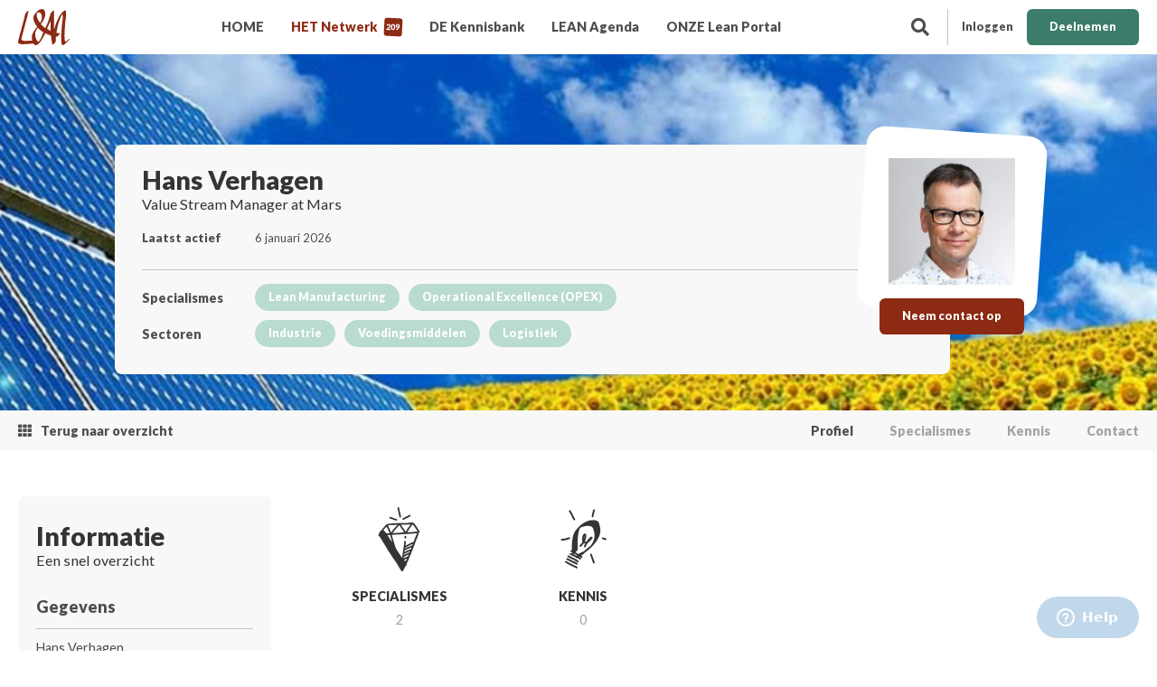

--- FILE ---
content_type: text/html; charset=UTF-8
request_url: https://www.leanportal.nl/netwerk/hans-verhagen
body_size: 7714
content:
<!doctype html>
<!--[if IE 8]><html class="lt-ie9" lang="nl"><![endif]-->
<!--[if IE 9]><html class="lt-ie10" lang="nl"><![endif]-->
<!--[if gt IE 9]><!-->
<html lang="nl"><!--<![endif]-->

<head>	<meta charset="utf-8" />
	<title>Hans Verhagen  | Lean Portal</title>
	<meta name="keywords" lang="nl" content="" />
	<meta name="description" lang="nl" content="" />
	<meta name="robots" content="index, follow" />
	<meta name="generator" content="IQ cms" />
	<meta name="viewport" content="width=device-width, initial-scale=1.0" />
	<!--
		Deze website is ontwikkeld door AWESUM B.V.
		https://www.awesum.nl
	-->
				
		<link rel="icon" href="/public/images/favicon.ico" />
	<meta name="apple-mobile-web-app-capable" content="yes">
<meta name="apple-mobile-web-app-status-bar-style" content="white">
<meta name="msapplication-TileColor" content="#b91d47">
<meta name="msapplication-config" content="/public/images/favicon/browserconfig.xml">
<meta name="theme-color" content="#ffffff">
<link rel="mask-icon" href="/public/images/favicon/safari-pinned-tab.svg" color="#8d2a13">
<link rel="shortcut icon" href="/public/images/favicon/favicon.ico">
<link rel="apple-touch-icon" sizes="180x180" href="/public/images/favicon/apple-touch-icon.png">
<link rel="icon" type="image/png" sizes="32x32" href="/public/images/favicon/favicon-32x32.png">
<link rel="icon" type="image/png" sizes="16x16" href="/public/images/favicon/favicon-16x16.png">
<link rel="manifest" href="/public/images/favicon/site.webmanifest">
<meta name="google-site-verification" content="izC1IhlCykKlUK68TEQvilf0NKFZLWPtbRul2Lee-K8" />


	
	<link rel="stylesheet" href="/static/css/1729587648/fa5-fa5all-default-cookielaw.css" type="text/css" />
	<script>/* <![CDATA[ */                window.dataLayer = window.dataLayer || [];
                function gtag() {dataLayer.push(arguments);}
                gtag('js', new Date());
                gtag('set', { anonymizeIp: true, forceSSL: true });
                gtag('config', 'G-Y41PHRS2ET');/* ]]> */</script>
	</head>

<body class="cmp-company">


<header class="hdr">
    <div class="fit">
        <div class="logo-box">
            <a class="logo-link" href="/">
                <img class="logo-img" src="/public/images/leanportal-logo.svg" width="57" height="40" alt="Leanportal"/>
            </a>
        </div>
        <a class="nav-main-toggle cmd-nav-toggle" href="#">
            <span class="nav-main-toggle-icon is-open icon icon-30 fas fa-bars"></span>
            <span class="nav-main-toggle-icon is-close icon icon-30 fas fa-times"></span>
        </a>
                                <div class="nav-user">
                <div class="btn-bar is-right">
                    <ul class="btn-list">
                        <li class="btn-item">
                            <a class="btn-link no-border" href="/portaal/auth/login">
                                <span class="btn-icon icon icon-20 fas fa-user"></span>
                                <span class="btn-label">Inloggen</span>
                            </a>
                        </li>
                        <li class="btn-item">
                            <a class="btn-link is-green" href="/portaal/auth/register">
                                <span class="btn-label">Deelnemen</span>
                            </a>
                        </li>
                    </ul>
                </div>
            </div>
                <div class="search-bar">
            <a class="search-link cmd-search-bar" href="#">
                <span class="search-icon icon icon-20 fas fa-search"></span>
            </a>
            <div class="search-box is-hidden">
                                <form class="iqf" method="GET" action="/kennis">
                    <fieldset class="iqf-fieldset">
                        <ul class="iqf-list">
                            <li class="iqf-item iq-search">
                                <input name="zoek" class="iqf-search" placeholder="Zoeken..." type="text"/>
                                <span class="iqf-search-icon icon icon-20 far fa-search"></span>
                                <button class="iqf-search-btn btn-link is-theme">
                                    <span class="iqf-search-label btn-label">Zoek</span>
                                </button>
                            </li>
                        </ul>
                    </fieldset>
                </form>
            </div>
        </div>
        <nav class="nav-main">
            <ul class="nav-main-list">
                                    <li class="nav-main-item">
                        <a class="nav-main-link" href="/">
                            <span class="nav-main-label">HOME
                                                            </span>
                        </a>
                    </li>
                                    <li class="nav-main-item is-active">
                        <a class="nav-main-link" href="/netwerk">
                            <span class="nav-main-label">HET Netwerk
                                                                    <span class="nav-main-badge">209</span>
                                                            </span>
                        </a>
                    </li>
                                    <li class="nav-main-item">
                        <a class="nav-main-link" href="/kennis">
                            <span class="nav-main-label">DE Kennisbank
                                                            </span>
                        </a>
                    </li>
                                    <li class="nav-main-item">
                        <a class="nav-main-link" href="/agenda">
                            <span class="nav-main-label">LEAN Agenda
                                                            </span>
                        </a>
                    </li>
                                    <li class="nav-main-item">
                        <a class="nav-main-link" href="/onze-lean-portal">
                            <span class="nav-main-label">ONZE Lean Portal
                                                            </span>
                        </a>
                    </li>
                            </ul>
        </nav>
    </div>
</header>


        

<main class="main">
    <div class="ban">
    <span class="ban-img"
          style="background-image: url('/static/upload/banner/9c7dc81d-5c85-4eff-9828-733cec344ad6/product.jpg');">&nbsp;</span>
    <div class="ban-content">
        <div class="fit">
            <div class="row">
                <div class="col col-c8 col-n-middle col-n-ban">
                    <div class="ban-company">
                        <div class="ban-company-logo">
                            <img class="ban-company-logo-img" src="/static/upload/profile-img-big/db0b9650-4549-4697-8578-fa956877d9a4/product.jpg" width="180" height="180" alt="Hans Verhagen logo"/>
                            <div class="ban-company-contact">
                                <div class="btn-bar is-center">
                                    <ul class="btn-list">
                                        <li class="btn-item">
                                            <a class="btn-link is-theme" href="/netwerk/hans-verhagen/contact">
                                                <span class="btn-label">Neem contact op</span>
                                            </a>
                                        </li>
                                    </ul>
                                </div>
                            </div>
                        </div>
                        <div class="ban-company-padding">
                            <div class="ban-company-info">
                                <h1 class="title-h1">Hans Verhagen</h1>
                                <h3 class="title-h3">Value Stream Manager at Mars</h3>
                                <div class="ban-company-summary">
                                    <div class="ban-company-log-list">
                                        <div class="ban-company-log-item">
                                            <span class="ban-company-log-title">Laatst actief</span>
                                            <div class="tag-bar">
                                                <span class="ban-company-log-label"> 6 januari 2026</span>
                                            </div>
                                        </div>
                                    </div>
                                </div>
                                <div class="ban-company-log widget">
                                    <ul class="ban-company-log-list">
                                                                                <li class="ban-company-log-item">
                                            <span class="ban-company-log-title">Specialismes</span>
                                            <div class="tag-bar">
                                                <ul class="tag-list">
                                                                                                                                                                <li class="tag-item">
                                                            <div class="tag-link">
                                                                <a href="/netwerk/hans-verhagen/specialismes/lean-manufacturing" style="text-decoration: none; color: white">
                                                                    <span class="tag-label">Lean Manufacturing</span>
                                                                </a>
                                                            </div>
                                                        </li>
                                                                                                            <li class="tag-item">
                                                            <div class="tag-link">
                                                                <a href="/netwerk/hans-verhagen/specialismes/operational-excellence-%28opex%29" style="text-decoration: none; color: white">
                                                                    <span class="tag-label">Operational Excellence (OPEX)</span>
                                                                </a>
                                                            </div>
                                                        </li>
                                                                                                    </ul>
                                            </div>
                                        </li>
                                        <li class="ban-company-log-item">
                                            <span class="ban-company-log-title">Sectoren</span>
                                            <div class="tag-bar">
                                                <ul class="tag-list">
                                                                                                                                                                <li class="tag-item">
                                                            <div class="tag-link">
                                                                <span class="tag-label">Industrie</span>
                                                            </div>
                                                        </li>
                                                                                                            <li class="tag-item">
                                                            <div class="tag-link">
                                                                <span class="tag-label">Voedingsmiddelen</span>
                                                            </div>
                                                        </li>
                                                                                                            <li class="tag-item">
                                                            <div class="tag-link">
                                                                <span class="tag-label">Logistiek</span>
                                                            </div>
                                                        </li>
                                                                                                    </ul>
                                            </div>
                                        </li>
                                    </ul>
                                </div>
                            </div>
                        </div>
                    </div>
                </div>
            </div>
        </div>
    </div>
</div>

    
<nav class="nav-tab">
    <div class="fit">
        <div class="nav-tab-box">
            <ul class="nav-tab-list">
                <li class="nav-tab-item is-back">
                    <a class="nav-tab-link" href="/netwerk">
                        <span class="nav-tab-icon icon icon-15 fas fa-th"></span>
                        <span class="nav-tab-label">Terug naar overzicht</span>
                    </a>
                </li>
                
                    <li class="nav-tab-item is-active">
                        <a class="nav-tab-link" href="/netwerk/hans-verhagen">
                            <span class="nav-tab-label">Profiel</span>
                        </a>
                    </li>

                
                
                <li class="nav-tab-item ">
                    <a class="nav-tab-link" href="/netwerk/hans-verhagen/specialismes">
                        <span class="nav-tab-label">Specialismes</span>
                    </a>
                </li>

                <li class="nav-tab-item ">
                    <a class="nav-tab-link" href="/netwerk/hans-verhagen/kennis">
                        <span class="nav-tab-label">Kennis</span>
                    </a>
                </li>
                                <li class="nav-tab-item ">
                    <a class="nav-tab-link" href="/netwerk/hans-verhagen/contact">
                        <span class="nav-tab-label">Contact</span>
                    </a>
                </li>
            </ul>
        </div>
    </div>
</nav>


<section class="sec sec-n-company bg-white">
    <div class="fit">
        <div class="row">
            <div class="col col-c2 col-n-gutter">&nbsp;</div>
            <div class="col col-c2 col-n-company-contact">
                <div class="contact-company">
    <span class="title-h2">Informatie</span>
    <span class="title-h3">Een snel overzicht</span>
    <div class="contact-info widget">
                    <span class="contact-info-title">Gegevens</span>
                <ul class="contact-info-list">
            <li class="contact-info-item">
                <span class="contact-info-label">Hans Verhagen</span>
            </li>
            <li class="contact-info-item">
                <span class="contact-info-label"> </span>
            </li>
            <li class="contact-info-item">
                <span class="contact-info-label"> </span>
            </li>
            <li class="contact-info-item">
                <span class="contact-info-label"></span>
            </li>
                    </ul>
    </div>
    <div class="contact-info widget">
        <span class="contact-info-title">Contactgegevens</span>
        <ul class="contact-info-list">
                                            </ul>
    </div>
            <div class="contact-info widget">
            <span class="contact-info-title">Social media</span>
            <ul class="sm-list">
                                                    <li class="sm-item">
                        <a class="sm-link" href="https://www.linkedin.com/in/hans-verhagen-53655213/" rel="external" target="_blank">
                            <span class="sm-icon icon icon-20 fab fa-linkedin-in"></span>
                        </a>
                    </li>
                                                            </ul>
        </div>
    </div>

            </div>
            <div class="col col-c6 col-n-company-info">
                <div class="number-bar widget">
                    <ul class="number-list">
                                                <li class="number-item">
                            <a href="/netwerk/hans-verhagen/specialismes" style="text-decoration: none">
                                <span class="number-icon icon icon-75 iqon iqonspecialisme"></span>
                                <span class="number-title">Specialismes</span>
                                <span class="number-label">2</span>
                            </a>
                        </li>
                        <li class="number-item">
                            <a href="/netwerk/hans-verhagen/kennis" style="text-decoration: none">
                                <span class="number-icon icon icon-75 iqon iqonkennis"></span>
                                <span class="number-title">Kennis</span>
                                <span class="number-label">0</span>
                            </a>
                        </li>
                                            </ul>
                </div>
                <span class="title-h1">Hans Verhagen</span>
                <span class="title-h3">Value Stream Manager at Mars</span>
                                    <p>Supply Value Stream Manager: This is a pivotal role at the heart of the Veghel Chocolate site, which plays a unique role to the 80+ markets that we serve as the biggest chocolate factory in the world. Leading an overall team with &gt; 100 associates, the VSM is ensuring the Supply Chain strategy implementation in his value stream. This includes ensuring the delivery of the operating plan, key functional deliverables in People Leadership, Safety, Quality and Service of both a value stream team (5 associates) in dayshift and 10 Teamleaders looking after a 24/7 operation. Furthermore this role is owning the strategy and execution to deliver relevant KPI&rsquo;s and work with the rest of the Plant Management Team and regional stakeholders to ensure the successful delivery of the objectives of both the Veghel site and this value stream.&nbsp;</p>
                            </div>
            <div class="col col-c2 col-n-gutter">&nbsp;</div>
        </div>
    </div>
</section>

    <section class="sec sec-n-articles bg-white">
        <div class="fit">
            <div class="row">
                <div class="col col-c12 col-n-articles">
                    <h1 class="title-h1 sec-title">Kennis &amp; Ervaring</h1>
                    <span class="title-h3 sec-title">DE Kennisbank van Hans Verhagen – Informatie volgt</span>
                    <div class="article-bar widget is-extra no-articles">
                        <div class="fit">
                            <ul class="article-skeleton-list">
                                <li class="article-skeleton-item">
                                    <img class="article-skeleton-img" src="/public/images/skeleton-screen-3.svg" width="400"
                                        height="585" alt="" />
                                </li>
                                <li class="article-skeleton-item">
                                    <img class="article-skeleton-img" src="/public/images/skeleton-screen-3.svg" width="400"
                                        height="585" alt="" />
                                </li>
                                <li class="article-skeleton-item">
                                    <img class="article-skeleton-img" src="/public/images/skeleton-screen-3.svg" width="400"
                                        height="585" alt="" />
                                </li>
                                <li class="article-skeleton-item">
                                    <img class="article-skeleton-img" src="/public/images/skeleton-screen-3.svg" width="400"
                                        height="585" alt="" />
                                </li>
                            </ul>
                        </div>
                                            </div>
                </div>
            </div>
        </div>
    </section>

</main>

<footer class="ftr">
    <div class="ftr-info is-red">
        <div class="fit">
            <div class="row">
                <div class="col col-c1 col-n-gutter">&nbsp;</div>
                <div class="col col-c3 col-n-ftr-contact">
                    <div class="logo-box widget">
                        <img class="logo-img" src="/public/images/leanportal-logo-subtitle-white.svg" width="135" height="119" alt="Lean Portal .nl logo"/>
                    </div>
                    <div class="contact-info widget">
                        <ul class="contact-info-list">
                            <li class="contact-info-item">
                                <span class="contact-info-label">Bijsterhuizen 2436 </span>
                            </li>
                            <li class="contact-info-item">
                                <span class="contact-info-label">6604 LL WIJCHEN</span>
                            </li>
                        </ul>
                    </div>
                    <div class="contact-info widget">
                        <ul class="contact-info-list">
                            <li class="contact-info-item">
                                <script type="text/javascript">eval(unescape('%64%6f%63%75%6d%65%6e%74%2e%77%72%69%74%65%28%27%3c%61%20%68%72%65%66%3d%22%6d%61%69%6c%74%6f%3a%73%75%70%70%6f%72%74%40%6c%65%61%6e%70%6f%72%74%61%6c%2e%6e%6c%22%20%3e%73%75%70%70%6f%72%74%40%6c%65%61%6e%70%6f%72%74%61%6c%2e%6e%6c%3c%2f%61%3e%27%29%3b'))</script>
                            </li>
                            <li class="contact-info-item">
                                <a class="contact-info-link" href="tel:+310613512803">
                                    <span class="contact-info-label">+31 (0)6 13512803</span>
                                </a>
                            </li>
                        </ul>
                    </div>
                </div>
                                                    <div class="col col-c2 col-n-smp">
                        <span class="ftr-title">de Lean PORTAL .nl</span>
                        <div class="smp-bar widget">
                            <ul class="smp-list">
                                                                                                    <li class="smp-item">
                                        <a class="smp-link" href="/">
                                            <span class="smp-label">HOME</span>
                                        </a>
                                    </li>
                                                                    <li class="smp-item">
                                        <a class="smp-link" href="/netwerk">
                                            <span class="smp-label">HET Netwerk</span>
                                        </a>
                                    </li>
                                                                    <li class="smp-item">
                                        <a class="smp-link" href="/kennis">
                                            <span class="smp-label">DE Kennisbank</span>
                                        </a>
                                    </li>
                                                                    <li class="smp-item">
                                        <a class="smp-link" href="/agenda">
                                            <span class="smp-label">LEAN Agenda</span>
                                        </a>
                                    </li>
                                                            </ul>
                        </div>
                    </div>
                                    <div class="col col-c2 col-n-smp">
                        <span class="ftr-title">INFORMATIE</span>
                        <div class="smp-bar widget">
                            <ul class="smp-list">
                                                                                                    <li class="smp-item">
                                        <a class="smp-link" href="/onze-lean-portal">
                                            <span class="smp-label">ONZE Lean Portal</span>
                                        </a>
                                    </li>
                                                                    <li class="smp-item">
                                        <a class="smp-link" href="/onze-lean-portal/deelnemers">
                                            <span class="smp-label">Deelnemers</span>
                                        </a>
                                    </li>
                                                                    <li class="smp-item">
                                        <a class="smp-link" href="/onze-lean-portal/lidmaatschap">
                                            <span class="smp-label">Lidmaatschap</span>
                                        </a>
                                    </li>
                                                                    <li class="smp-item">
                                        <a class="smp-link" href="/onze-lean-portal/informatie-en-de-spelregels">
                                            <span class="smp-label">Informatie &amp; de SPELREGELS</span>
                                        </a>
                                    </li>
                                                                    <li class="smp-item">
                                        <a class="smp-link" href="/onze-lean-portal/achter-de-schermen">
                                            <span class="smp-label">Achter de schermen</span>
                                        </a>
                                    </li>
                                                                    <li class="smp-item">
                                        <a class="smp-link" href="/onze-lean-portal/contact">
                                            <span class="smp-label">Contact</span>
                                        </a>
                                    </li>
                                                            </ul>
                        </div>
                    </div>
                                <div class="col col-c3 col-n-ftr-text">
                    <span class="ftr-title">Lean Portal .nl</span>
                    <p>
                        Het geavanceerde en onafhankelijke online platform geeft praktijkexperts en netwerkpartners in de wereld van ‘lean en continu verbeteren’ ruimte om elkaar te vinden, te inspireren en te verrijken. Netwerkpartners en praktijkexperts delen vak gerelateerde kennis, relevante informatie, best practices, reviews, blogs en vacatures met elkaar. Leren en netwerken worden zo aan elkaar verbonden.
                    </p>
                    <div class="btn-bar widget is-right">
                        <ul class="btn-list">
                            <li class="btn-item">
                                                                                                                                        <a class="btn-link no-border" href="/onze-lean-portal">
                                        <span class="btn-icon icon icon-20 fas fa-arrow-right"></span>
                                        <span class="btn-label">Meer informatie?</span>
                                    </a>
                                                            </li>
                        </ul>
                    </div>
                </div>
                <div class="col col-c1 col-n-gutter">&nbsp;</div>
            </div>
        </div>
    </div>
    <div class="ftr-info is-copy">
        <div class="fit">
            <span class="ftr-copy">Lean Portal .nl</span>
            <nav class="nav-ftr">
                <ul class="nav-ftr-list">
                                                                <li class="nav-ftr-item">
                            <a class="nav-ftr-link" href="/cookiebeleid-1">
                                <span class="smp-label">Cookiebeleid</span>
                            </a>
                        </li>
                                            <li class="nav-ftr-item">
                            <a class="nav-ftr-link" href="/privacybeleid">
                                <span class="smp-label">Privacybeleid</span>
                            </a>
                        </li>
                                            <li class="nav-ftr-item">
                            <a class="nav-ftr-link" href="/auteursrechtenbeleid">
                                <span class="smp-label">Auteursrechtenbeleid</span>
                            </a>
                        </li>
                                            <li class="nav-ftr-item">
                            <a class="nav-ftr-link" href="/onze-lean-portal/informatie-en-de-spelregels">
                                <span class="smp-label">Gebruikersovereenkomst</span>
                            </a>
                        </li>
                                            <li class="nav-ftr-item">
                            <a class="nav-ftr-link" href="/onze-lean-portal/contact">
                                <span class="smp-label">Contact</span>
                            </a>
                        </li>
                                    </ul>
            </nav>
        </div>
    </div>
</footer>
<!-- Start of  Zendesk Widget script -->
<script id="ze-snippet" src="https://static.zdassets.com/ekr/snippet.js?key=848c8cfd-f481-4b1c-ba24-ba2b00f2ff4e"> </script>
<!-- End of  Zendesk Widget script -->










<!-- Start of  Zendesk Widget script -->
<script id="ze-snippet" src="https://static.zdassets.com/ekr/snippet.js?key=848c8cfd-f481-4b1c-ba24-ba2b00f2ff4e"> </script>
<!-- End of  Zendesk Widget script -->

							

    <script>function webp(e) {
            var A = new Image;
            A.onload = function () {
                e(0 < A.width && 0 < A.height)
            }, A.onerror = function () {
                e(0)
            }, A.src = "[data-uri]"
        }

        webp(function (e) {
            var A = "iqwp" + (e ? "Webp" : "Default");
            [].slice.call(document.querySelectorAll(".cmd-iqwp")).forEach(function (e) {
                e.style.backgroundImage = "url(" + e.dataset[A] + ")"
            })
        });</script>

<script>/* <![CDATA[ */    WebFontConfig = {
    google: { families: [
    'Lato:100,400,700,900&display=swap'
    ]
    }};
			window.recaptcha_key = "6Lfuw7YZAAAAAKCZfglmcZBcnA6XLb3G_5_hclyD";
				function _l(m, f) {
			var d = document, h = d.getElementsByTagName("head")[0] || d.documentElement;
			for (var x = m.length, i = 0; m.length > 0; i++) {
				var s = d.createElement("script");
				o = m.pop();
				s.src = o.f;
				if (s.x = s.setAttribute) {
					if (o.i) s.x('integrity', o.i);
					if (o.o) s.x('crossorigin', o.o)
				}
				;s.async = 1;
				s.onload = s.onreadystatechange = function () {
					var c = this;
					if (!c.r && (!c.readyState || c.readyState === "loaded" || c.readyState === "complete")) {
						c.r = true;
						if (!--x) f();
						c.onload = c.onreadystatechange = null;
						if (h && c.parentNode) h.removeChild(c)
					}
				};
				h.insertBefore(s, h.firstChild)
			}
		}
		(function () {_rD();})();function _rD(){_l([{"f":"https:\/\/ajax.googleapis.com\/ajax\/libs\/webfont\/1.6.26\/webfont.js","i":"sha384-pvXSwSU09c+q9mPyY++ygUHWIYRoaxgnJ\/JC5wcOzMb\/NVVu+IDniiB9qWp3ZNWM","o":"anonymous"},{"f":"https:\/\/ajax.googleapis.com\/ajax\/libs\/jquery\/3.5.1\/jquery.min.js","i":"sha384-ZvpUoO\/+PpLXR1lu4jmpXWu80pZlYUAfxl5NsBMWOEPSjUn\/6Z\/hRTt8+pR6L4N2","o":"anonymous"}],function(){
_l([{"f":"https:\/\/www.googletagmanager.com\/gtag\/js?id=G-Y41PHRS2ET"},{"f":"\/static\/js\/1735032568\/default.js"}],function(){
			window._recaptcha_running = false;
			window.rc_form_clicked = false;

			// Function to dynamically load the reCAPTCHA script
			window.loadGrecaptcha = function () {
				if (typeof grecaptcha === 'undefined' && !window._recaptcha_running) {
					window._recaptcha_running = true;
					const script = document.createElement('script');
					script.type = 'text/javascript';
					script.src = `https://www.google.com/recaptcha/api.js?trustedtypes=true&render=${window.recaptcha_key}`;
					script.onload = () => console.log('reCAPTCHA script loaded.');
					script.onerror = () => console.error('Failed to load reCAPTCHA script.');
					document.head.appendChild(script);
				}
			};

			// One-time event listener for focus or click on input/textarea
			const triggerRecaptchaLoad = function (e) {
				if (e.target.tagName === 'INPUT' || e.target.tagName === 'TEXTAREA') {
					window.loadGrecaptcha();
					document.removeEventListener('focus', triggerRecaptchaLoad, true);
					document.removeEventListener('click', triggerRecaptchaLoad, true);
				}
			};

			// Attach event listeners for lazy loading
			document.addEventListener('focus', triggerRecaptchaLoad, true);
			document.addEventListener('click', triggerRecaptchaLoad, true);

			// Form submission handler
			document.addEventListener('submit', function (e) {
				const form = e.target;
				if (
						form.tagName === 'FORM' &&
						form.method.toLowerCase() === 'post' &&
						!form.classList.contains('cmd-no-rc')
				) {
					if (!window.rc_form_clicked && !e.defaultPrevented) {
						e.preventDefault();

						const submitButton = form.querySelector('input[type=submit]');

						if (typeof grecaptcha === 'undefined') {
							// Fallback if reCAPTCHA script hasn't loaded
							window.rc_form_clicked = true;
							form.submit();
						} else {
							grecaptcha.ready(() => {
								grecaptcha.execute(window.recaptcha_key, { action: 'submit' })
										.then((token) => {
											// Add reCAPTCHA token to the form
											const hiddenField = document.createElement('input');
											hiddenField.type = 'hidden';
											hiddenField.name = 'iq-recaptcha-token';
											hiddenField.value = token;
											form.appendChild(hiddenField);

											// Optionally clone and hide the submit button
											if (submitButton) {
												const hiddenSubmit = submitButton.cloneNode(true);
												hiddenSubmit.type = 'hidden';
												form.appendChild(hiddenSubmit);
											}

											// Submit the form
											window.rc_form_clicked = true;
											form.submit();
											window.rc_form_clicked = false;
										})
										.catch((err) => {
											console.error('reCAPTCHA execution failed:', err);
										});
							});
						}
					}
				}
			});
		
});
});};/* ]]> */</script>

</body>
</html>


--- FILE ---
content_type: image/svg+xml
request_url: https://www.leanportal.nl/public/images/skeleton-screen-3.svg
body_size: 1077
content:
<svg xmlns="http://www.w3.org/2000/svg" xmlns:xlink="http://www.w3.org/1999/xlink" width="410" height="600" viewBox="0 0 410 600">
  <defs>
    <filter id="Peter_Jansen_2" x="14" y="368.732" width="77.694" height="77.694" filterUnits="userSpaceOnUse">
      <feOffset dx="3" dy="3" input="SourceAlpha"/>
      <feGaussianBlur stdDeviation="3" result="blur"/>
      <feFlood flood-opacity="0.102"/>
      <feComposite operator="in" in2="blur"/>
      <feComposite in="SourceGraphic"/>
    </filter>
    <clipPath id="clip-skeleton-screen-3">
      <rect width="410" height="600"/>
    </clipPath>
  </defs>
  <g id="skeleton-screen-3" clip-path="url(#clip-skeleton-screen-3)">
    <rect width="410" height="600" fill="#fff"/>
    <g id="Group_2176" data-name="Group 2176" transform="translate(-598 -1541)">
      <rect id="Rectangle_278" data-name="Rectangle 278" width="410" height="600" rx="8" transform="translate(598 1541)" fill="#f9f8f8"/>
      <rect id="kobu-agency-7okkFhxrxNw-unsplash_2_" data-name="kobu-agency-7okkFhxrxNw-unsplash (2)" width="390" height="280" rx="8" transform="translate(608 1551.268)" fill="#e0e0e0"/>
      <rect id="Rectangle_406" data-name="Rectangle 406" width="69" height="27" rx="13.5" transform="translate(618 1985)" fill="#98c7b9" opacity="0.4"/>
      <rect id="Rectangle_603" data-name="Rectangle 603" width="69" height="27" rx="13.5" transform="translate(746 2022)" fill="#98c7b9" opacity="0.4"/>
      <rect id="Rectangle_601" data-name="Rectangle 601" width="118" height="27" rx="13.5" transform="translate(849 1985)" fill="#98c7b9" opacity="0.4"/>
      <rect id="Rectangle_605" data-name="Rectangle 605" width="118" height="27" rx="13.5" transform="translate(618 2022)" fill="#98c7b9" opacity="0.4"/>
      <rect id="Rectangle_597" data-name="Rectangle 597" width="142" height="27" rx="13.5" transform="translate(697 1985)" fill="#98c7b9" opacity="0.4"/>
      <rect id="Rectangle_607" data-name="Rectangle 607" width="142" height="27" rx="13.5" transform="translate(825 2022)" fill="#98c7b9" opacity="0.4"/>
      <path id="arrow-right" d="M5.438,38.485l.634-.634a.682.682,0,0,1,.968,0L12.59,43.4a.682.682,0,0,1,0,.968l-5.55,5.55a.682.682,0,0,1-.968,0l-.634-.634A.686.686,0,0,1,5.45,48.3l3.44-3.277H.685A.684.684,0,0,1,0,44.34v-.914a.684.684,0,0,1,.685-.685h8.2L5.45,39.464A.681.681,0,0,1,5.438,38.485Z" transform="translate(975.209 2071.35)" fill="#d3d3d3"/>
      <rect id="Rectangle_593" data-name="Rectangle 593" width="195" height="12" rx="6" transform="translate(618 1854)" fill="#c4c4c4"/>
      <rect id="Rectangle_594" data-name="Rectangle 594" width="292" height="19" rx="9.5" transform="translate(618 1877)" fill="#e0e0e0"/>
      <rect id="Rectangle_595" data-name="Rectangle 595" width="116" height="11" rx="5.5" transform="translate(697 1931)" fill="#c4c4c4"/>
      <rect id="Rectangle_598" data-name="Rectangle 598" width="112" height="7" rx="3.5" transform="translate(712 1995)" fill="#fff"/>
      <rect id="Rectangle_606" data-name="Rectangle 606" width="112" height="7" rx="3.5" transform="translate(840 2032)" fill="#fff"/>
      <rect id="Rectangle_599" data-name="Rectangle 599" width="39" height="7" rx="3.5" transform="translate(633 1995)" fill="#fff"/>
      <rect id="Rectangle_602" data-name="Rectangle 602" width="39" height="7" rx="3.5" transform="translate(761 2032)" fill="#fff"/>
      <rect id="Rectangle_600" data-name="Rectangle 600" width="88" height="7" rx="3.5" transform="translate(864 1995)" fill="#fff"/>
      <rect id="Rectangle_604" data-name="Rectangle 604" width="88" height="7" rx="3.5" transform="translate(633 2032)" fill="#fff"/>
      <rect id="Rectangle_596" data-name="Rectangle 596" width="193" height="11" rx="5.5" transform="translate(697 1953)" fill="#c4c4c4"/>
      <g transform="matrix(1, 0, 0, 1, 598, 1541)" filter="url(#Peter_Jansen_2)">
        <circle id="Peter_Jansen_2-2" data-name="Peter Jansen 2" cx="29.847" cy="29.847" r="29.847" transform="translate(20 374.73)" fill="#8d2a13" opacity="0.4"/>
      </g>
    </g>
  </g>
</svg>
